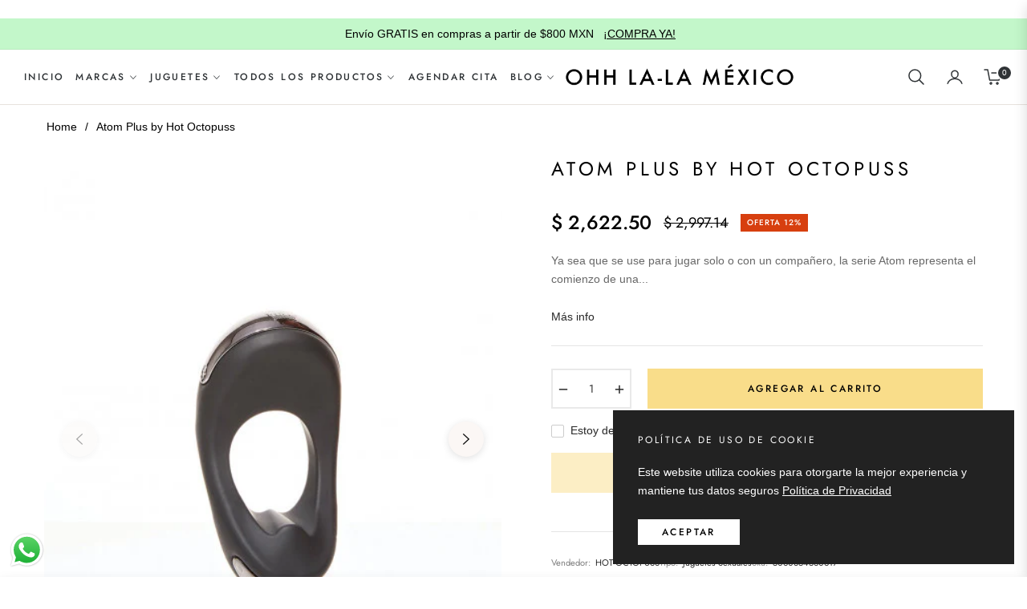

--- FILE ---
content_type: text/javascript; charset=utf-8
request_url: https://ohhlala.mx/products/a00356.js
body_size: 598
content:
{"id":6097978065045,"title":"Atom Plus by Hot Octopuss","handle":"a00356","description":"\u003ch5\u003e\u003c\/h5\u003e\n\u003ch5\u003eYa sea que se use para jugar solo o con un compañero, la serie Atom representa el comienzo de una nueva era para los anillos de pene. Atom combina un diseño innovador con potentes motores de vibración para crear un anillo en C que ofrece una estimulación profunda y estruendosa en todos los lugares correctos. Atom y Atom Plus cuentan con un área de contacto de forma ergonómica para la estimulación de la pareja y un anillo elástico para crear erecciones excepcionalmente fuertes y un clímax intenso. Con una gran área de contacto para moler y una protuberancia elevada para agregar presión y estimulación, el diseño de Atom Plus significa que ambos socios pueden experimentar las poderosas vibraciones durante el sexo con penetración.\u003c\/h5\u003e\n\u003ch5\u003eAtom Plus también agrega una estimulación intensa del perineo a través de su segundo motor integrado. Flexibles y elásticos, Atom y Atom Plus están diseñados para colocarse fácilmente y pueden adaptarse a la mayoría de formas y tamaños. Atom Plus se desliza sobre el eje y las bolas para proporcionar una estimulación adicional del perineo. Cuando el Atom Plus se combina con un Guybrator ™ estático como el Pulse III, las vibraciones intensas se extienden por el pene y toda el área de la ingle como nunca antes.\u003c\/h5\u003e\n\u003ch5\u003e\u003cstrong\u003eEspecificaciones: \u003c\/strong\u003e\u003c\/h5\u003e\n\u003cul\u003e\n\u003cli\u003e\n\u003ch5\u003eDiseñado en Reino Unido\u003c\/h5\u003e\n\u003c\/li\u003e\n\u003cli\u003e\n\u003ch5\u003eMateriales Silicona, Plástico ABS\u003c\/h5\u003e\n\u003c\/li\u003e\n\u003cli\u003e\n\u003ch5\u003eResistencia al agua impermeable\u003c\/h5\u003e\n\u003c\/li\u003e\n\u003c\/ul\u003e","published_at":"2020-11-19T21:01:56-06:00","created_at":"2020-11-13T09:40:25-06:00","vendor":"HOT OCTOPUSS","type":"Juguetes Sexuales","tags":[],"price":262250,"price_min":262250,"price_max":262250,"available":true,"price_varies":false,"compare_at_price":299714,"compare_at_price_min":299714,"compare_at_price_max":299714,"compare_at_price_varies":false,"variants":[{"id":37262822899861,"title":"Default Title","option1":"Default Title","option2":null,"option3":null,"sku":"5060354560617","requires_shipping":true,"taxable":false,"featured_image":null,"available":true,"name":"Atom Plus by Hot Octopuss","public_title":null,"options":["Default Title"],"price":262250,"weight":0,"compare_at_price":299714,"inventory_management":"shopify","barcode":"","requires_selling_plan":false,"selling_plan_allocations":[]}],"images":["\/\/cdn.shopify.com\/s\/files\/1\/0494\/8007\/3365\/products\/A00356-Hot-Octopuss-ATOM-PLUS-side-MAIN-550x550-1_2598d62b-09dc-4ce5-a9c1-efa06f9e18c6.jpg?v=1605842910","\/\/cdn.shopify.com\/s\/files\/1\/0494\/8007\/3365\/products\/A00356-Hot-Octopuss-ATOM-PLUS-01-550x550-2_1b838348-64c0-4232-a35b-623739d65330.jpg?v=1605842910","\/\/cdn.shopify.com\/s\/files\/1\/0494\/8007\/3365\/products\/A00356-Hot-Octopuss-ATOM-PLUS-hand-03-550x550-3_95baddc6-a5c7-40dd-9bf6-1bd63ece8eb3.jpg?v=1605842910","\/\/cdn.shopify.com\/s\/files\/1\/0494\/8007\/3365\/products\/A00356-Hot-Octopuss-ATOM-PLUS-side-04-550x550-4_e681125a-fd67-4085-87b6-dd9b864c0401.jpg?v=1605842910"],"featured_image":"\/\/cdn.shopify.com\/s\/files\/1\/0494\/8007\/3365\/products\/A00356-Hot-Octopuss-ATOM-PLUS-side-MAIN-550x550-1_2598d62b-09dc-4ce5-a9c1-efa06f9e18c6.jpg?v=1605842910","options":[{"name":"Title","position":1,"values":["Default Title"]}],"url":"\/products\/a00356","media":[{"alt":null,"id":15864600297621,"position":1,"preview_image":{"aspect_ratio":1.0,"height":550,"width":550,"src":"https:\/\/cdn.shopify.com\/s\/files\/1\/0494\/8007\/3365\/products\/A00356-Hot-Octopuss-ATOM-PLUS-side-MAIN-550x550-1_2598d62b-09dc-4ce5-a9c1-efa06f9e18c6.jpg?v=1605842910"},"aspect_ratio":1.0,"height":550,"media_type":"image","src":"https:\/\/cdn.shopify.com\/s\/files\/1\/0494\/8007\/3365\/products\/A00356-Hot-Octopuss-ATOM-PLUS-side-MAIN-550x550-1_2598d62b-09dc-4ce5-a9c1-efa06f9e18c6.jpg?v=1605842910","width":550},{"alt":null,"id":15864600002709,"position":2,"preview_image":{"aspect_ratio":1.0,"height":550,"width":550,"src":"https:\/\/cdn.shopify.com\/s\/files\/1\/0494\/8007\/3365\/products\/A00356-Hot-Octopuss-ATOM-PLUS-01-550x550-2_1b838348-64c0-4232-a35b-623739d65330.jpg?v=1605842910"},"aspect_ratio":1.0,"height":550,"media_type":"image","src":"https:\/\/cdn.shopify.com\/s\/files\/1\/0494\/8007\/3365\/products\/A00356-Hot-Octopuss-ATOM-PLUS-01-550x550-2_1b838348-64c0-4232-a35b-623739d65330.jpg?v=1605842910","width":550},{"alt":null,"id":15864600101013,"position":3,"preview_image":{"aspect_ratio":1.0,"height":550,"width":550,"src":"https:\/\/cdn.shopify.com\/s\/files\/1\/0494\/8007\/3365\/products\/A00356-Hot-Octopuss-ATOM-PLUS-hand-03-550x550-3_95baddc6-a5c7-40dd-9bf6-1bd63ece8eb3.jpg?v=1605842910"},"aspect_ratio":1.0,"height":550,"media_type":"image","src":"https:\/\/cdn.shopify.com\/s\/files\/1\/0494\/8007\/3365\/products\/A00356-Hot-Octopuss-ATOM-PLUS-hand-03-550x550-3_95baddc6-a5c7-40dd-9bf6-1bd63ece8eb3.jpg?v=1605842910","width":550},{"alt":null,"id":15864600199317,"position":4,"preview_image":{"aspect_ratio":1.0,"height":550,"width":550,"src":"https:\/\/cdn.shopify.com\/s\/files\/1\/0494\/8007\/3365\/products\/A00356-Hot-Octopuss-ATOM-PLUS-side-04-550x550-4_e681125a-fd67-4085-87b6-dd9b864c0401.jpg?v=1605842910"},"aspect_ratio":1.0,"height":550,"media_type":"image","src":"https:\/\/cdn.shopify.com\/s\/files\/1\/0494\/8007\/3365\/products\/A00356-Hot-Octopuss-ATOM-PLUS-side-04-550x550-4_e681125a-fd67-4085-87b6-dd9b864c0401.jpg?v=1605842910","width":550}],"requires_selling_plan":false,"selling_plan_groups":[]}

--- FILE ---
content_type: text/javascript; charset=utf-8
request_url: https://ohhlala.mx/products/a00356.js
body_size: 1142
content:
{"id":6097978065045,"title":"Atom Plus by Hot Octopuss","handle":"a00356","description":"\u003ch5\u003e\u003c\/h5\u003e\n\u003ch5\u003eYa sea que se use para jugar solo o con un compañero, la serie Atom representa el comienzo de una nueva era para los anillos de pene. Atom combina un diseño innovador con potentes motores de vibración para crear un anillo en C que ofrece una estimulación profunda y estruendosa en todos los lugares correctos. Atom y Atom Plus cuentan con un área de contacto de forma ergonómica para la estimulación de la pareja y un anillo elástico para crear erecciones excepcionalmente fuertes y un clímax intenso. Con una gran área de contacto para moler y una protuberancia elevada para agregar presión y estimulación, el diseño de Atom Plus significa que ambos socios pueden experimentar las poderosas vibraciones durante el sexo con penetración.\u003c\/h5\u003e\n\u003ch5\u003eAtom Plus también agrega una estimulación intensa del perineo a través de su segundo motor integrado. Flexibles y elásticos, Atom y Atom Plus están diseñados para colocarse fácilmente y pueden adaptarse a la mayoría de formas y tamaños. Atom Plus se desliza sobre el eje y las bolas para proporcionar una estimulación adicional del perineo. Cuando el Atom Plus se combina con un Guybrator ™ estático como el Pulse III, las vibraciones intensas se extienden por el pene y toda el área de la ingle como nunca antes.\u003c\/h5\u003e\n\u003ch5\u003e\u003cstrong\u003eEspecificaciones: \u003c\/strong\u003e\u003c\/h5\u003e\n\u003cul\u003e\n\u003cli\u003e\n\u003ch5\u003eDiseñado en Reino Unido\u003c\/h5\u003e\n\u003c\/li\u003e\n\u003cli\u003e\n\u003ch5\u003eMateriales Silicona, Plástico ABS\u003c\/h5\u003e\n\u003c\/li\u003e\n\u003cli\u003e\n\u003ch5\u003eResistencia al agua impermeable\u003c\/h5\u003e\n\u003c\/li\u003e\n\u003c\/ul\u003e","published_at":"2020-11-19T21:01:56-06:00","created_at":"2020-11-13T09:40:25-06:00","vendor":"HOT OCTOPUSS","type":"Juguetes Sexuales","tags":[],"price":262250,"price_min":262250,"price_max":262250,"available":true,"price_varies":false,"compare_at_price":299714,"compare_at_price_min":299714,"compare_at_price_max":299714,"compare_at_price_varies":false,"variants":[{"id":37262822899861,"title":"Default Title","option1":"Default Title","option2":null,"option3":null,"sku":"5060354560617","requires_shipping":true,"taxable":false,"featured_image":null,"available":true,"name":"Atom Plus by Hot Octopuss","public_title":null,"options":["Default Title"],"price":262250,"weight":0,"compare_at_price":299714,"inventory_management":"shopify","barcode":"","requires_selling_plan":false,"selling_plan_allocations":[]}],"images":["\/\/cdn.shopify.com\/s\/files\/1\/0494\/8007\/3365\/products\/A00356-Hot-Octopuss-ATOM-PLUS-side-MAIN-550x550-1_2598d62b-09dc-4ce5-a9c1-efa06f9e18c6.jpg?v=1605842910","\/\/cdn.shopify.com\/s\/files\/1\/0494\/8007\/3365\/products\/A00356-Hot-Octopuss-ATOM-PLUS-01-550x550-2_1b838348-64c0-4232-a35b-623739d65330.jpg?v=1605842910","\/\/cdn.shopify.com\/s\/files\/1\/0494\/8007\/3365\/products\/A00356-Hot-Octopuss-ATOM-PLUS-hand-03-550x550-3_95baddc6-a5c7-40dd-9bf6-1bd63ece8eb3.jpg?v=1605842910","\/\/cdn.shopify.com\/s\/files\/1\/0494\/8007\/3365\/products\/A00356-Hot-Octopuss-ATOM-PLUS-side-04-550x550-4_e681125a-fd67-4085-87b6-dd9b864c0401.jpg?v=1605842910"],"featured_image":"\/\/cdn.shopify.com\/s\/files\/1\/0494\/8007\/3365\/products\/A00356-Hot-Octopuss-ATOM-PLUS-side-MAIN-550x550-1_2598d62b-09dc-4ce5-a9c1-efa06f9e18c6.jpg?v=1605842910","options":[{"name":"Title","position":1,"values":["Default Title"]}],"url":"\/products\/a00356","media":[{"alt":null,"id":15864600297621,"position":1,"preview_image":{"aspect_ratio":1.0,"height":550,"width":550,"src":"https:\/\/cdn.shopify.com\/s\/files\/1\/0494\/8007\/3365\/products\/A00356-Hot-Octopuss-ATOM-PLUS-side-MAIN-550x550-1_2598d62b-09dc-4ce5-a9c1-efa06f9e18c6.jpg?v=1605842910"},"aspect_ratio":1.0,"height":550,"media_type":"image","src":"https:\/\/cdn.shopify.com\/s\/files\/1\/0494\/8007\/3365\/products\/A00356-Hot-Octopuss-ATOM-PLUS-side-MAIN-550x550-1_2598d62b-09dc-4ce5-a9c1-efa06f9e18c6.jpg?v=1605842910","width":550},{"alt":null,"id":15864600002709,"position":2,"preview_image":{"aspect_ratio":1.0,"height":550,"width":550,"src":"https:\/\/cdn.shopify.com\/s\/files\/1\/0494\/8007\/3365\/products\/A00356-Hot-Octopuss-ATOM-PLUS-01-550x550-2_1b838348-64c0-4232-a35b-623739d65330.jpg?v=1605842910"},"aspect_ratio":1.0,"height":550,"media_type":"image","src":"https:\/\/cdn.shopify.com\/s\/files\/1\/0494\/8007\/3365\/products\/A00356-Hot-Octopuss-ATOM-PLUS-01-550x550-2_1b838348-64c0-4232-a35b-623739d65330.jpg?v=1605842910","width":550},{"alt":null,"id":15864600101013,"position":3,"preview_image":{"aspect_ratio":1.0,"height":550,"width":550,"src":"https:\/\/cdn.shopify.com\/s\/files\/1\/0494\/8007\/3365\/products\/A00356-Hot-Octopuss-ATOM-PLUS-hand-03-550x550-3_95baddc6-a5c7-40dd-9bf6-1bd63ece8eb3.jpg?v=1605842910"},"aspect_ratio":1.0,"height":550,"media_type":"image","src":"https:\/\/cdn.shopify.com\/s\/files\/1\/0494\/8007\/3365\/products\/A00356-Hot-Octopuss-ATOM-PLUS-hand-03-550x550-3_95baddc6-a5c7-40dd-9bf6-1bd63ece8eb3.jpg?v=1605842910","width":550},{"alt":null,"id":15864600199317,"position":4,"preview_image":{"aspect_ratio":1.0,"height":550,"width":550,"src":"https:\/\/cdn.shopify.com\/s\/files\/1\/0494\/8007\/3365\/products\/A00356-Hot-Octopuss-ATOM-PLUS-side-04-550x550-4_e681125a-fd67-4085-87b6-dd9b864c0401.jpg?v=1605842910"},"aspect_ratio":1.0,"height":550,"media_type":"image","src":"https:\/\/cdn.shopify.com\/s\/files\/1\/0494\/8007\/3365\/products\/A00356-Hot-Octopuss-ATOM-PLUS-side-04-550x550-4_e681125a-fd67-4085-87b6-dd9b864c0401.jpg?v=1605842910","width":550}],"requires_selling_plan":false,"selling_plan_groups":[]}